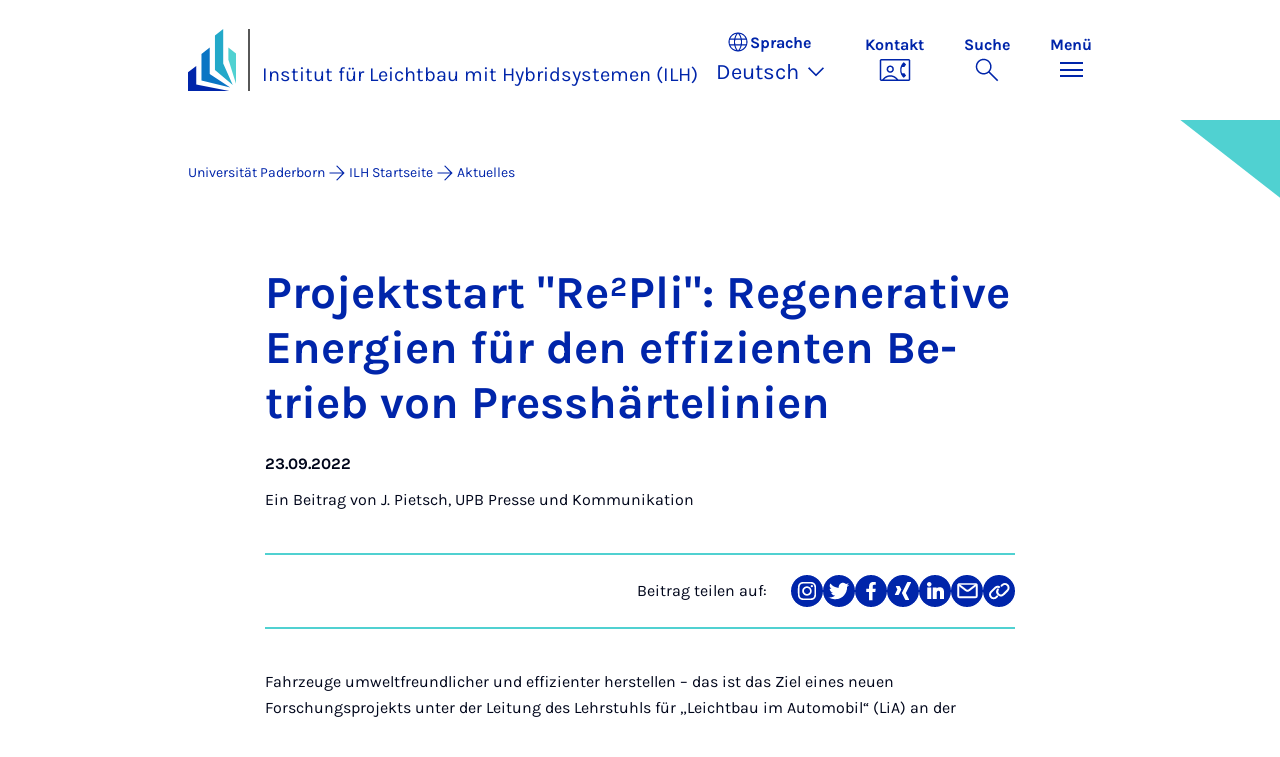

--- FILE ---
content_type: text/html; charset=utf-8
request_url: https://ilh.uni-paderborn.de/nachrichten/projektstart-re2pli-regenerative-energien-fuer-den-effizienten-betrieb-von-presshaertelinien
body_size: 15431
content:
<!DOCTYPE html>
<html lang="de">
<head>

<meta charset="utf-8">
<!-- 
	Copyright Universität Paderborn

	This website is powered by TYPO3 - inspiring people to share!
	TYPO3 is a free open source Content Management Framework initially created by Kasper Skaarhoj and licensed under GNU/GPL.
	TYPO3 is copyright 1998-2026 of Kasper Skaarhoj. Extensions are copyright of their respective owners.
	Information and contribution at https://typo3.org/
-->


<link rel="icon" href="/_assets/2fef5a57ccfb6518b32ca960619c0f44/Icons/favicon.ico" type="image/vnd.microsoft.icon">
<title>Projektstart &quot;Re²Pli&quot;: Regenerative Energien für den effizienten Betrieb von Presshärtelinien | Institut für Leichtbau mit Hybridsystemen (ILH)</title>
<meta name="generator" content="TYPO3 CMS">
<meta name="description" content="Fahrzeuge umweltfreundlicher und effizienter herstellen – das ist das Ziel eines neuen Forschungsprojekts unter der Leitung des Lehrstuhls für „Leichtbau im Automobil“ (LiA) an der Universität Paderborn.">
<meta name="viewport" content="width=device-width, initial-scale=1, minimum-scale=1, maximum-scale=5">
<meta property="og:title" content="Projektstart &quot;Re²Pli&quot;: Regenerative Energien für den effizienten Betrieb von Presshärtelinien">
<meta property="og:type" content="article">
<meta property="og:url" content="https://ilh.uni-paderborn.de/nachrichten/projektstart-re2pli-regenerative-energien-fuer-den-effizienten-betrieb-von-presshaertelinien">
<meta property="og:site_name" content="Uni Paderborn">
<meta property="og:image" content="https://ilh.uni-paderborn.de/fileadmin/_processed_/a/6/csm_UPB_20220816_Re2Pli_Johanna_Pietsch_8c4827fcaf.jpg">
<meta property="og:image:width" content="1200">
<meta property="og:image:height" content="801">
<meta property="og:description" content="Fahrzeuge umweltfreundlicher und effizienter herstellen – das ist das Ziel eines neuen Forschungsprojekts unter der Leitung des Lehrstuhls für „Leichtbau im Automobil“ (LiA) an der Universität Paderborn.">
<meta name="twitter:card" content="summary">
<meta property="upb:pageid" content="51851">
<meta property="upb:changed" content="18.04.2024 11:17:07">
<meta property="upb:changedts" content="1713431827">
<meta name="copyright" content="Universität Paderborn">


<link rel="stylesheet" href="/typo3temp/assets/compressed/merged-651ef7f60a1f7281557e400a5c662884-11f13ed3c799fcf4dfcaa548e827ef6a.css.gz?1768800185" media="all">
<link href="/_assets/41f313ddc60e6583fa91411440628db0/Dist/Css/business-card.min.css?1768558488" rel="stylesheet" >
<link href="/_assets/41f313ddc60e6583fa91411440628db0/Dist/Css/stage.min.css?1768558488" rel="stylesheet" >
<link href="/_assets/41f313ddc60e6583fa91411440628db0/Dist/Css/anchor-navigation.min.css?1768558488" rel="stylesheet" >
<link href="/_assets/41f313ddc60e6583fa91411440628db0/Dist/Css/breadcrumb.min.css?1768558488" rel="stylesheet" >






<link rel="apple-touch-icon" sizes="57x57" href="/typo3conf/ext/upb_base/Resources/Public/Icons/favicons/apple-icon-57x57.png">
<link rel="apple-touch-icon" sizes="60x60" href="/typo3conf/ext/upb_base/Resources/Public/Icons/favicons/apple-icon-60x60.png">
<link rel="apple-touch-icon" sizes="72x72" href="/typo3conf/ext/upb_base/Resources/Public/Icons/favicons/apple-icon-72x72.png">
<link rel="apple-touch-icon" sizes="76x76" href="/typo3conf/ext/upb_base/Resources/Public/Icons/favicons/apple-icon-76x76.png">
<link rel="apple-touch-icon" sizes="114x114" href="/typo3conf/ext/upb_base/Resources/Public/Icons/favicons/apple-icon-114x114.png">
<link rel="apple-touch-icon" sizes="120x120" href="/typo3conf/ext/upb_base/Resources/Public/Icons/favicons/apple-icon-120x120.png">
<link rel="apple-touch-icon" sizes="144x144" href="/typo3conf/ext/upb_base/Resources/Public/Icons/favicons/apple-icon-144x144.png">
<link rel="apple-touch-icon" sizes="152x152" href="/typo3conf/ext/upb_base/Resources/Public/Icons/favicons/apple-icon-152x152.png">
<link rel="apple-touch-icon" sizes="180x180" href="/typo3conf/ext/upb_base/Resources/Public/Icons/favicons/apple-icon-180x180.png">
<link rel="icon" type="image/png" href="/typo3conf/ext/upb_base/Resources/Public/Icons/favicons/favicon-32x32.png" sizes="32x32">
<link rel="icon" type="image/png" href="/typo3conf/ext/upb_base/Resources/Public/Icons/favicons/favicon-96x96.png" sizes="96x96">
<link rel="icon" type="image/png" href="/typo3conf/ext/upb_base/Resources/Public/Icons/favicons/favicon-16x16.png" sizes="16x16">


<meta name="msapplication-TileImage" content="/typo3conf/ext/upb_base/Resources/Public/Icons/favicons/ms-icon-144x144.png">
<link href="/typo3conf/ext/upb/Resources/Public/Files/fonts/fontawesome-webfont.woff2" as="font" crossorigin>
<link rel="canonical" href="https://ilh.uni-paderborn.de/nachrichten/projektstart-re2pli-regenerative-energien-fuer-den-effizienten-betrieb-von-presshaertelinien"/>

<link rel="alternate" hreflang="de-DE" href="https://ilh.uni-paderborn.de/nachrichten/projektstart-re2pli-regenerative-energien-fuer-den-effizienten-betrieb-von-presshaertelinien"/>
<link rel="alternate" hreflang="en-GB" href="https://ilh.uni-paderborn.de/en/news/projektstart-re2pli-regenerative-energien-fuer-den-effizienten-betrieb-von-presshaertelinien"/>
<link rel="alternate" hreflang="x-default" href="https://ilh.uni-paderborn.de/nachrichten/projektstart-re2pli-regenerative-energien-fuer-den-effizienten-betrieb-von-presshaertelinien"/>
</head>
<body>

    
    

    
    








<header class="main-header sticky-top w-100">
    <nav class="navbar">
        <div class="container">
            
                    <div class="d-flex secondbrand-wrap">
                        <div class="imagemark-wrap">
                            <a class="navbar-imagemark" href="https://www.uni-paderborn.de/" title="Universität Paderborn - Zur Startseite">
                                
                                        <img alt="UPB Bildmarke" src="/_assets/41f313ddc60e6583fa91411440628db0/Dist/Media/images/imagemark.svg">
                                    
                            </a>
                        </div>
                        <div class="secondBrandBox">
                            
                                    
                                            <div class="secondBrandContent BrandContentText ">
                                                
                                                        <a href="/">
                                                            Institut für Leichtbau mit Hybridsystemen (ILH)
                                                        </a>
                                                    
                                            </div>
                                        
                                

                        </div>
                    </div>
                
            <div class="d-flex navbar-actions">
                <div class="navbar-action-item d-none d-lg-block lang-switch">
                    <button class="navbar-button" data-bs-toggle="popover" data-bs-placement="bottom"
                            data-bs-offset="-40,0" data-bs-content-id="popover-content" tabindex="0" role="button">
                        <span class="header">
                            <span>Sprache</span>
                            
<svg xmlns="http://www.w3.org/2000/svg" class="icon "><use xlink:href="#icon-language"></use></svg>

                            <span class="label">Sprache</span>
                        </span>
                        
                            
                                <span class="lang">Deutsch
<svg xmlns="http://www.w3.org/2000/svg" class="icon "><use xlink:href="#icon-expand_more"></use></svg>
</span>
                            
                        
                            
                        
                    </button>
                </div>
                
                    <div class="navbar-action-item d-none d-lg-block contact">
                        <a class="navbar-button" title="Weiter zu Kontakt" href="/kontakt">
                            <span>Kontakt</span>
                            
<svg xmlns="http://www.w3.org/2000/svg" class="icon "><use xlink:href="#icon-contact_phone"></use></svg>

                        </a>
                    </div>
                
                <div class="d-flex navbar-actions_main">
                    <ul class="navbar-actions_main-items">
                        
                            <li class="d-none d-lg-block navbar-action-item">
                                <button class="navbar-button navbar-button--collapse-search" type="button"
                                        aria-controls="searchBarUPB" aria-expanded="false" aria-label="Suche umschalten">
                                    <span>Suche</span>
                                    
<svg xmlns="http://www.w3.org/2000/svg" class="icon icon-open search"><use xlink:href="#icon-search"></use></svg>

                                    
<svg xmlns="http://www.w3.org/2000/svg" class="icon icon-close close"><use xlink:href="#icon-close"></use></svg>

                                </button>
                            </li>
                        
                        <li class="navbar-action-item">
                            <button class="navbar-button navbar-button--collapse-menu" type="button"
                                    aria-controls="navbarUPB" aria-expanded="false" aria-label="Menü umschalten">
                                <span>Menü</span>
                                <div class="css-icon-wrapper">
                                    <div class="menu-toggle-icon"></div>
                                </div>
                            </button>
                        </li>
                    </ul>
                </div>
            </div>
        </div>
        <div id="popover-content" class="language-switcher d-none">
            <ul class="list-group list-group-flush">
                
                    
                    
                    
                        <li class="list-group-item active" aria-current="true">
                            <a class="d-block" href="/nachrichten/projektstart-re2pli-regenerative-energien-fuer-den-effizienten-betrieb-von-presshaertelinien">Deutsch</a>
                        </li>
                    
                
                    
                    
                    
                        <li class="list-group-item" aria-current="false">
                            <a class="d-block" href="/en/news/projektstart-re2pli-regenerative-energien-fuer-den-effizienten-betrieb-von-presshaertelinien">English</a>
                        </li>
                    
                
            </ul>
        </div>
    </nav>
    <nav class="navbar-collapse navbar-navigation bg-white collapse" id="navbarUPB">
        
<div class="container">
    <div class="row">
        <div class="col overflow-auto-mobile">
            <div class="controls">
                <button type="button" class="close-submenu">
                    Zurück
                </button>
                <ul class="breadcrumb" aria-label="breadcrumb">
                    <li>
                        <button type="button" aria-label="Zurück zum Hauptmenü">
                            Hauptmenü
                        </button>
                    </li>
                </ul>
            </div>
            <div class="menu-wrapper">
                <div class="grid">
                    <ul class="main-menu" role="menubar">
                        
                            <li>
                                
                                        
                                                <a href="/nachrichten" role="menuitem">
                                                    Aktuelles
                                                </a>
                                            
                                    
                                
                            </li>
                        
                            <li>
                                
                                        <button type="button" title="toggle submenu" class="toggle-submenu">
                                            Organisation
                                            
<svg xmlns="http://www.w3.org/2000/svg" class="icon "><use xlink:href="#icon-arrow_forward"></use></svg>

                                        </button>
                                    
                                
                                    
    <ul role="menu">
        <li>
            <a href="/organisation" role="">
                    Seite &quot;Organisation&quot; öffnen
            </a>
        </li>
        
            <li>
                
                        <a href="/organisation/vorstand" role="">
                            Vorstand
                        </a>
                    
                
            </li>
        
            <li>
                
                        <a href="/organisation/beirat" role="">
                            Beirat
                        </a>
                    
                
            </li>
        
            <li>
                
                        <a href="/organisation/1" role="">
                            Partner
                        </a>
                    
                
            </li>
        
            <li>
                
                        <button type="button" title="toggle submenu" class="toggle-submenu">
                            ILH Fachgruppen
                            
<svg xmlns="http://www.w3.org/2000/svg" class="icon "><use xlink:href="#icon-arrow_forward"></use></svg>

                        </button>
                    
                
                    
    <ul role="menu">
        <li>
            <a href="/organisation/fachgruppen-im-ilh" role="">
                    Seite &quot;ILH Fachgruppen&quot; öffnen
            </a>
        </li>
        
            <li>
                
                        <a href="/organisation/fachgruppen-im-ilh/coating-materials-polymers" role="">
                            Coatings, Materials &amp; Polymers
                        </a>
                    
                
            </li>
        
            <li>
                
                        <a href="/organisation/fachgruppen-im-ilh/datenmanagement-im-maschinenbau" role="">
                            Datenmanagement im Maschinenbau
                        </a>
                    
                
            </li>
        
            <li>
                
                        <a href="/organisation/fachgruppen-im-ilh/leichtbau-im-automobil" role="">
                            Leichtbau im Automobil
                        </a>
                    
                
            </li>
        
            <li>
                
                        <a href="/organisation/fachgruppen-im-ilh/umformende-und-spanende-fertigungstechnik" role="">
                            Umformende und Spanende Fertigungstechnik
                        </a>
                    
                
            </li>
        
            <li>
                
                        <a href="/organisation/fachgruppen-im-ilh/werkstoffkunde" role="">
                            Werkstoffkunde
                        </a>
                    
                
            </li>
        
            <li>
                
                        <a href="/organisation/fachgruppen-im-ilh/niwi" role="">
                            NiWi
                        </a>
                    
                
            </li>
        
            <li>
                
                        <a href="/organisation/fachgruppen-im-ilh/nanostrukturierung-nanoanalytik-und-photonische-materialien" role="">
                            Nanostrukturierung, Nanoanalytik und Photonische Materialien
                        </a>
                    
                
            </li>
        
            <li>
                
                        <a href="/organisation/fachgruppen-im-ilh/struktur-und-werkstoffmechanik" role="">
                            Struktur- und Werkstoffmechanik
                        </a>
                    
                
            </li>
        
            <li>
                
                        <a href="/organisation/fachgruppen-im-ilh/technische-und-makromolekulare-chemie" role="">
                            Technische und Makromolekulare Chemie
                        </a>
                    
                
            </li>
        
    </ul>

                
            </li>
        
    </ul>

                                
                            </li>
                        
                            <li>
                                
                                        <button type="button" title="toggle submenu" class="toggle-submenu">
                                            Forschung
                                            
<svg xmlns="http://www.w3.org/2000/svg" class="icon "><use xlink:href="#icon-arrow_forward"></use></svg>

                                        </button>
                                    
                                
                                    
    <ul role="menu">
        <li>
            <a href="/forschung" role="">
                    Seite &quot;Forschung&quot; öffnen
            </a>
        </li>
        
            <li>
                
                        <a href="/forschung/1" role="">
                            ILH Forschungsberichte
                        </a>
                    
                
            </li>
        
            <li>
                
                        <button type="button" title="toggle submenu" class="toggle-submenu">
                            NRW Forschungskolleg
                            
<svg xmlns="http://www.w3.org/2000/svg" class="icon "><use xlink:href="#icon-arrow_forward"></use></svg>

                        </button>
                    
                
                    
    <ul role="menu">
        <li>
            <a href="/forschung/nrw-forschungskolleg" role="">
                    Seite &quot;NRW Forschungskolleg&quot; öffnen
            </a>
        </li>
        
            <li>
                
                        <a href="/forschung/nrw-forschungskolleg/denkschu" role="">
                            Denkschule
                        </a>
                    
                
            </li>
        
            <li>
                
                        <button type="button" title="toggle submenu" class="toggle-submenu">
                            Forschungsthemen
                            
<svg xmlns="http://www.w3.org/2000/svg" class="icon "><use xlink:href="#icon-arrow_forward"></use></svg>

                        </button>
                    
                
                    
    <ul role="menu">
        <li>
            <a href="/forschung/nrw-forschungskolleg/forschungsthemen-1" role="">
                    Seite &quot;Forschungsthemen&quot; öffnen
            </a>
        </li>
        
            <li>
                
                        <a href="/forschung/nrw-forschungskolleg/forschungsthemen-1/hybridleichtbau" role="">
                            Hybridleichtbau
                        </a>
                    
                
            </li>
        
            <li>
                
                        <a href="/forschung/nrw-forschungskolleg/forschungsthemen-1/recycling" role="">
                            Recycling
                        </a>
                    
                
            </li>
        
            <li>
                
                        <a href="/forschung/nrw-forschungskolleg/forschungsthemen-1/medizin" role="">
                            Medizintechnik
                        </a>
                    
                
            </li>
        
    </ul>

                
            </li>
        
            <li>
                
                        <a href="/forschung/nrw-forschungskolleg/denkschule" role="">
                            Denkschule
                        </a>
                    
                
            </li>
        
            <li>
                
                        <a href="/forschung/nrw-forschungskolleg/personen-im-forschungskolleg" role="">
                            Personen im Forschungskolleg
                        </a>
                    
                
            </li>
        
            <li>
                
                        <a href="/forschung/nrw-forschungskolleg/veranstaltungen" role="">
                            Veranstaltungen
                        </a>
                    
                
            </li>
        
            <li>
                
                        <a href="/forschung/nrw-forschungskolleg/kontakt-zum-kolleg" role="">
                            Kontakt zum Kolleg
                        </a>
                    
                
            </li>
        
    </ul>

                
            </li>
        
            <li>
                
                        <button type="button" title="toggle submenu" class="toggle-submenu">
                            Publikationen
                            
<svg xmlns="http://www.w3.org/2000/svg" class="icon "><use xlink:href="#icon-arrow_forward"></use></svg>

                        </button>
                    
                
                    
    <ul role="menu">
        <li>
            <a href="/forschung/publikationen" role="">
                    Seite &quot;Publikationen&quot; öffnen
            </a>
        </li>
        
            <li>
                
                        <a href="/forschung/publikationen/2" role="">
                            ILH Schriftenreihe
                        </a>
                    
                
            </li>
        
    </ul>

                
            </li>
        
    </ul>

                                
                            </li>
                        
                            <li>
                                
                                        
                                                <a href="/ausstattung" role="menuitem">
                                                    Ausstattung
                                                </a>
                                            
                                    
                                
                            </li>
                        
                            <li>
                                
                                        
                                                <a href="/dfg-gefoerderte-grossgeraete" role="menuitem">
                                                    Großgeräte
                                                </a>
                                            
                                    
                                
                            </li>
                        
                            <li>
                                
                                        <button type="button" title="toggle submenu" class="toggle-submenu">
                                            Einblicke
                                            
<svg xmlns="http://www.w3.org/2000/svg" class="icon "><use xlink:href="#icon-arrow_forward"></use></svg>

                                        </button>
                                    
                                
                                    
    <ul role="menu">
        <li>
            <a href="/einblicke" role="">
                    Seite &quot;Einblicke&quot; öffnen
            </a>
        </li>
        
            <li>
                
                        <a href="/einblicke/bildergalerie-aufbau" role="">
                            Fotogalerie zur Presse
                        </a>
                    
                
            </li>
        
            <li>
                
                        <a href="/einblicke/bildergalerie-einweihung" role="">
                            Bildergalerie Einweihung
                        </a>
                    
                
            </li>
        
            <li>
                
                        <a href="/einblicke/bildergalerie-einweihung-1" role="">
                            Bildergalerie Wissenschaftscafé
                        </a>
                    
                
            </li>
        
    </ul>

                                
                            </li>
                        
                            <li>
                                
                                        <button type="button" title="toggle submenu" class="toggle-submenu">
                                            Kontakt
                                            
<svg xmlns="http://www.w3.org/2000/svg" class="icon "><use xlink:href="#icon-arrow_forward"></use></svg>

                                        </button>
                                    
                                
                                    
    <ul role="menu">
        <li>
            <a href="/kontakt" role="">
                    Seite &quot;Kontakt&quot; öffnen
            </a>
        </li>
        
            <li>
                
                        <a href="/kontakt/datenschutzerklaerung-zum-kontaktformular" role="">
                            Datenschutzerklärung zum Kontaktformular
                        </a>
                    
                
            </li>
        
    </ul>

                                
                            </li>
                        
                    </ul>
                    <div class="active-submenu"></div>
                </div>
            </div>
            <div class="more-links">
                
                
            </div>
        </div>
    </div>
</div>





    </nav>
    <div class="navbar-collapse navbar-search bg-white collapse" id="searchBarUPB">
        <div class="container">
            <form class="form-inline" id="searchbox_000811303303555764227:ajae23nnrte"
                  action="https://www.google.com/cse" accept-charset="utf-8">
                <input type="hidden" name="cx" value="000811303303555764227:ajae23nnrte" />
                <input type="hidden" name="cof" value="FORID:0" />
                <div class="input-group">
                    <input class="form-control" type="search" name="q"
                        placeholder="Suchen (Google)"
                        aria-label="Search">
                    <button class="btn btn-primary search-submit-btn" type="submit">
                        
<svg xmlns="http://www.w3.org/2000/svg" class="icon icon-open"><use xlink:href="#icon-search"></use></svg>

                    </button>
                </div>
            </form>
            <script type="text/javascript">
                let form = document.getElementById("searchbox_000811303303555764227:ajae23nnrte");
                form.action='https://www.uni-paderborn.de/suche';
                form.cof.value='FORID:11';
            </script>
        </div>
    </div>
</header>



    
    






        
            



<section id="header" class="stage small">
    <div class="image">
        
                
                    



    
        
    

    
    
    <figure class="">
        <picture>
            
            
            
                
        
                
                <source srcset="/fileadmin/_processed_/5/3/csm_IMG_2410_7810585129.jpg" media="(max-width: 768px)" />
            
    
            
            
                
        
                
                <source srcset="/fileadmin/_processed_/5/3/csm_IMG_2410_d5965f8ce6.jpg" media="(max-width: 992px)" />
            
    
            
            
                
        
                
                <source srcset="/fileadmin/_processed_/5/3/csm_IMG_2410_90fb0a86aa.jpg" media="(max-width: 1200px)" />
            
    
            
            
                    <img itemprop="image" class="img-fluid" loading="lazy" src="/fileadmin/_processed_/5/3/csm_IMG_2410_a6f105dc51.jpg" width="2543" height="535" alt="" />
                
        </picture>
    </figure>



                
            
    </div>
</section>


        
    



    
        
        




<nav class="navbar navbar-scrollspy navbar-expand-xl sticky-top">
    <div class="container">
        <div class="row g-0">
            <div class="navbar-mobile">
                <a class="navbar-title text-primary text-decoration-none d-xl-none" href="#"></a>
                <button class="navbar-toggler d-xl-none" type="button" data-bs-toggle="collapse"
                        data-bs-target="#navbarScroll-0" aria-controls="navbarScroll" aria-expanded="false"
                        aria-label="Toggle navigation">
                    
<svg xmlns="http://www.w3.org/2000/svg" class="icon "><use xlink:href="#icon-expand_more"></use></svg>

                </button>
                <div id="navbarScroll-0" class="collapse navbar-collapse">
                    <div id="main-scroll-nav" class="navbar-nav navbar-nav-scroll">
                        
                    </div>
                    <div class="navbar-nav-scroll-buttons" hidden>
                        <button class="navbar-nav-scroll-button navbar-nav-scroll-button-left" type="button">
                            
<svg xmlns="http://www.w3.org/2000/svg" class="icon "><use xlink:href="#icon-chevron_left"></use></svg>

                        </button>
                        <button class="navbar-nav-scroll-button navbar-nav-scroll-button-right" type="button">
                            
<svg xmlns="http://www.w3.org/2000/svg" class="icon "><use xlink:href="#icon-chevron_right"></use></svg>

                        </button>
                    </div>
                </div>
            </div>
        </div>
    </div>
</nav>



    

    
        

<div class="container container-breadcrumb">
    <nav class="breadcrumb-nav" aria-label="breadcrumb">
        <ol class="breadcrumb" itemscope itemtype="https://schema.org/BreadcrumbList">
            
                
                <li class="breadcrumb-item active"
                    itemtype="https://schema.org/ListItem"
                    itemprop="itemListElement"
                    itemscope
                    >
                    
                            <a href="https://www.uni-paderborn.de/" itemprop="item" title="Universität Paderborn">
                                <span itemprop="name">Universität Paderborn</span>
                            </a>
                        
                    <meta itemprop="position" content="1"/>
                </li>
                
                    
<svg xmlns="http://www.w3.org/2000/svg" class="icon "><use xlink:href="#icon-arrow_forward"></use></svg>

                
            
                
                <li class="breadcrumb-item active"
                    itemtype="https://schema.org/ListItem"
                    itemprop="itemListElement"
                    itemscope
                    >
                    
                            <a href="/" itemprop="item" title="ILH Startseite"><span itemprop="name">ILH Startseite</span></a>
                        
                    <meta itemprop="position" content="2"/>
                </li>
                
                    
<svg xmlns="http://www.w3.org/2000/svg" class="icon "><use xlink:href="#icon-arrow_forward"></use></svg>

                
            
                
                <li class="breadcrumb-item active"
                    itemtype="https://schema.org/ListItem"
                    itemprop="itemListElement"
                    itemscope
                    aria-current="page">
                    
                            <a href="/nachrichten" itemprop="item" title="Aktuelles">
                                <span itemprop="name">Aktuelles</span>
                            </a>
                        
                    <meta itemprop="position" content="3"/>
                </li>
                
            
        </ol>
    </nav>
</div>


    

    
    
        <main class="main-content">
            <!--TYPO3SEARCH_begin--><div id="c82611" class="frame frame-layout-0">
                
                
                    



                
                
                    



                
                

    
    



<article class="news-detail" itemscope="itemscope" itemtype="https://schema.org/NewsArticle">
    

    
            

    
        

        

        

        <div class="container">
            <div class="row justify-content-center">
                

                <div class="col-lg-10 col-xl-8">
                    <header class="news-detail__header">
                        <h1 itemprop="headline" class="hyphened">Pro&shy;jekt&shy;start &quot;Re²P&shy;li&quot;: Re&shy;ge&shy;ne&shy;ra&shy;ti&shy;ve Ener&shy;gi&shy;en für den ef&shy;fi&shy;zi&shy;en&shy;ten Be&shy;trieb von Press&shy;här&shy;te&shy;li&shy;ni&shy;en</h1>
                        <p class="meta">
                            <span class="date" itemprop="datePublished"
                                  content="2022-09-23">
                                    23.09.2022
                            </span>
                            
                            
                        </p>
                        
                            <p class="author" itemprop="author" itemscope="itemscope"
                               itemtype="http://schema.org/Person">
                                Ein Beitrag von
                                <span itemprop="name">J. Pietsch, UPB Presse und Kommunikation</span>
                            </p>
                        
                    </header>

                    
                        <div class="social-media-share">
                            <div class="row justify-content-end align-items-center">
                                <div class="col-auto">
                                    <p class="m-0">
                                        Beitrag teilen auf:
                                    </p>
                                </div>
                                <div class="col-auto">
                                    <ul class="social-media-sharer">
                                        <li>
                                            <a href="#!" target="_blank" rel="noopener noreferrer" class="btn btn-share"
                                               data-network="instagram" type="button">
                                                <svg width="32" height="32" viewBox="0 0 32 32" fill="none" xmlns="http://www.w3.org/2000/svg">
                                                    <path fill-rule="evenodd" clip-rule="evenodd" d="M23.1075 10.6145C22.9613 10.2199 22.7281 9.86203 22.4245 9.56662C22.1319 9.26377 21.7736 9.02977 21.3763 8.88208C20.8333 8.68203 20.2592 8.57623 19.6794 8.56939C18.7171 8.52713 18.4293 8.51446 15.9936 8.51446C13.5578 8.51446 13.2657 8.51446 12.3034 8.56939C11.725 8.57604 11.1522 8.68185 10.6108 8.88208C10.2183 9.03852 9.86302 9.27323 9.56728 9.57139C9.27154 9.86956 9.04178 10.2247 8.89247 10.6145C8.69095 11.1563 8.58489 11.7279 8.57887 12.3048C8.53161 13.2682 8.52302 13.5724 8.52302 15.9894C8.52302 18.4064 8.52302 18.7149 8.57887 19.6783C8.58539 20.2551 8.69144 20.8267 8.89247 21.3685C9.0409 21.7584 9.2704 22.1134 9.56629 22.411C9.86217 22.7086 10.2179 22.9422 10.6108 23.0968C11.1518 23.299 11.7247 23.4062 12.3034 23.4137C13.2657 23.456 13.5535 23.4644 15.9936 23.4644C18.4336 23.4644 18.7171 23.4644 19.6794 23.4137C20.2595 23.4061 20.8338 23.2989 21.3763 23.0968C21.7726 22.9492 22.1306 22.7168 22.4245 22.4165C22.7262 22.1196 22.9592 21.7621 23.1075 21.3685C23.3064 20.8261 23.4123 20.2549 23.4211 19.6783C23.4641 18.7149 23.4727 18.4107 23.4727 15.9894C23.4727 13.5682 23.4727 13.2682 23.4211 12.3048C23.4129 11.7281 23.3069 11.1569 23.1075 10.6145ZM16.0021 20.6798C15.0567 20.6949 14.1282 20.4329 13.3346 19.9273C12.541 19.4216 11.9184 18.6951 11.5459 17.8403C11.1734 16.9855 11.068 16.0409 11.243 15.127C11.418 14.213 11.8655 13.3709 12.5286 12.7079C13.1917 12.0449 14.0404 11.591 14.9666 11.4039C15.8928 11.2169 16.8546 11.3051 17.7297 11.6574C18.6047 12.0098 19.3534 12.6103 19.8804 13.3825C20.4074 14.1547 20.6888 15.0636 20.6889 15.9937C20.694 16.6041 20.5769 17.2095 20.3441 17.7753C20.1113 18.3412 19.7675 18.8564 19.3323 19.2915C18.8971 19.7267 18.379 20.0733 17.8076 20.3115C17.2362 20.5496 16.6227 20.6748 16.0021 20.6798ZM20.8737 12.2287C20.6529 12.2321 20.4361 12.1707 20.2509 12.0525C20.0657 11.9343 19.9204 11.7646 19.8336 11.5649C19.7467 11.3653 19.7222 11.1447 19.7632 10.9313C19.8042 10.7179 19.9087 10.5213 20.0636 10.3666C20.2185 10.2118 20.4167 10.1059 20.633 10.0623C20.8493 10.0187 21.0739 10.0393 21.2782 10.1217C21.4825 10.204 21.6573 10.3442 21.7804 10.5246C21.9034 10.7049 21.9691 10.9171 21.9691 11.1343C21.9703 11.2769 21.9428 11.4183 21.8884 11.5505C21.8339 11.6827 21.7536 11.803 21.6518 11.9047C21.5501 12.0063 21.429 12.0872 21.2955 12.1428C21.162 12.1984 21.0187 12.2276 20.8737 12.2287ZM19.0436 16.0021C19.0343 16.5917 18.848 17.1655 18.5082 17.6513C18.1684 18.1372 17.6902 18.5134 17.1337 18.7327C16.5772 18.952 15.9672 19.0047 15.3804 18.884C14.7935 18.7634 14.256 18.4749 13.8354 18.0547C13.4147 17.6345 13.1297 17.1014 13.0161 16.5224C12.9025 15.9434 12.9655 15.3442 13.197 14.8003C13.4285 14.2563 13.8183 13.7918 14.3174 13.4651C14.8165 13.1384 15.4026 12.964 16.0021 12.9639C16.8134 12.9706 17.5889 13.2932 18.1589 13.861C18.729 14.4289 19.0471 15.1957 19.0436 15.9937V16.0021ZM16.0021 0.00844643C7.16552 0.00844643 0 7.17073 0 16.0021C0 24.8335 7.16552 32 16.0021 32C24.8388 32 32 24.8377 32 16.0021C32 7.16651 24.8259 0 16.0021 0V0.00844643ZM25.0707 19.7671C25.0551 20.5236 24.9099 21.2722 24.6412 21.9812C24.4085 22.5832 24.0513 23.1311 23.592 23.59C23.1328 24.049 22.5816 24.4092 21.9734 24.6476C21.2662 24.9126 20.5177 25.0555 19.761 25.0701C18.7859 25.1166 18.4723 25.125 15.9979 25.125C13.5234 25.125 13.2055 25.1251 12.2347 25.0701C11.4766 25.0554 10.7268 24.9125 10.018 24.6476C9.40736 24.4181 8.8558 24.0589 8.40274 23.5954C7.93712 23.1387 7.57801 22.588 7.35025 21.9812C7.08357 21.2716 6.93841 20.5234 6.92067 19.7671C6.87771 18.791 6.86482 18.4994 6.86482 16.0021C6.86482 13.5048 6.86482 13.2133 6.92067 12.2414C6.93753 11.4849 7.08272 10.7366 7.35025 10.0272C7.57801 9.42049 7.93712 8.86971 8.40274 8.41305C8.8558 7.94959 9.40736 7.59032 10.018 7.36089C10.7267 7.09573 11.4766 6.95279 12.2347 6.93834C13.2055 6.89608 13.5234 6.8834 15.9979 6.8834C18.4723 6.8834 18.7859 6.88341 19.761 6.93834C20.5177 6.95268 21.2662 7.09564 21.9734 7.36089C22.5816 7.5993 23.1328 7.95941 23.592 8.4184C24.0513 8.87739 24.4085 9.42524 24.6412 10.0272C24.9107 10.736 25.056 11.4847 25.0707 12.2414C25.118 13.2133 25.1266 13.509 25.1266 16.0021C25.1266 18.4952 25.118 18.7825 25.0707 19.7586V19.7671Z" fill="#0025AA"/>
                                                </svg>
                                                <span class="btn__text sr-only">
                                                    Teilen auf Instagram
                                                </span>
                                            </a>
                                        </li>
                                        <li>
                                            <a href="#!" target="_blank" rel="noopener noreferrer" class="btn btn-share"
                                               data-network="twitter" type="button">
                                                <svg width="32" height="32" viewBox="0 0 32 32" fill="none" xmlns="http://www.w3.org/2000/svg">
                                                    <path fill-rule="evenodd" clip-rule="evenodd" d="M15.9979 0C7.16552 0 0 7.16418 0 15.9979C0 24.8316 7.16552 32 15.9979 32C24.8302 32 32 24.8147 32 15.9979C32 7.18109 24.8345 0 15.9979 0ZM24.0655 11.8642C24.0655 12.0417 24.0655 12.2193 24.0655 12.401C24.0655 17.8957 19.8813 24.2356 12.2304 24.2356C9.96501 24.2373 7.74824 23.5896 5.85099 22.3717C6.18032 22.4103 6.51167 22.4301 6.84334 22.4309C8.71729 22.4272 10.5346 21.7984 11.9984 20.6472C11.1282 20.6215 10.2879 20.3291 9.59476 19.8108C8.90163 19.2925 8.39029 18.5742 8.1321 17.7562C8.75503 17.8762 9.39782 17.8516 10.0094 17.6843C9.06182 17.4845 8.21293 16.9701 7.60516 16.2275C6.99739 15.4848 6.66773 14.5591 6.6715 13.6056V13.5549C7.24967 13.8758 7.89821 14.0541 8.56169 14.0748C7.6818 13.4737 7.06186 12.571 6.82344 11.5436C6.58502 10.5161 6.74533 9.43811 7.27292 8.52094C8.31003 9.80314 9.61245 10.8537 11.0937 11.6028C12.575 12.3519 14.2013 12.7825 15.8647 12.8659C15.7233 12.2608 15.7209 11.6323 15.8578 11.0262C15.9947 10.4201 16.2674 9.85168 16.656 9.36245C17.0446 8.87322 17.5392 8.47549 18.1039 8.19829C18.6686 7.92109 19.289 7.77139 19.92 7.76013C20.4899 7.76193 21.0533 7.8792 21.5751 8.10463C22.0969 8.33006 22.5659 8.65881 22.9529 9.0704C23.8858 8.88726 24.7796 8.54694 25.5948 8.06445C25.2877 9.02352 24.6375 9.84046 23.7648 10.3638C24.5917 10.2668 25.3986 10.0458 26.1576 9.70863C25.5959 10.5449 24.8875 11.2762 24.0655 11.8684V11.8642Z" fill="#0025AA"/>
                                                </svg>
                                                <span class="btn__text sr-only">
                                                    Teilen auf Twitter
                                                </span>
                                            </a>
                                        </li>
                                        <li>
                                            <a href="#!" target="_blank" rel="noopener noreferrer" class="btn btn-share"
                                               data-network="facebook" type="button">
                                                <svg width="32" height="32" viewBox="0 0 32 32" fill="none" xmlns="http://www.w3.org/2000/svg">
                                                    <path fill-rule="evenodd" clip-rule="evenodd" d="M15.9979 0C7.16123 0 0 7.16089 0 16C0 24.8391 7.16123 32 15.9979 32C24.8345 32 32 24.8391 32 16C32 7.16089 24.8345 0 15.9979 0ZM20.8092 9.81136C20.8092 9.81136 19.2541 9.68454 18.6613 9.91704C17.6475 10.2975 17.626 11.1852 17.626 12.0306V13.768H20.7233L20.2937 17.0949H17.6045V25.1266H14.0991V17.0483H11.1865V13.7807H14.0991V11.0161C14.0445 10.0056 14.3884 9.01339 15.059 8.2463C15.7297 7.47922 16.6755 6.9965 17.699 6.8988C18.7425 6.85226 19.7878 6.9375 20.8092 7.15244V9.81136Z" fill="#0025AA"/>
                                                </svg>
                                                <span class="btn__text sr-only">
                                                    Teilen auf Facebook
                                                </span>
                                            </a>
                                        </li>
                                        <li>
                                            <a href="#!" target="_blank" rel="noopener noreferrer" class="btn btn-share"
                                               data-network="xing" type="button">
                                                <svg width="32" height="32" viewBox="0 0 32 32" fill="none" xmlns="http://www.w3.org/2000/svg">
                                                    <circle cx="16" cy="16" r="16" fill="#0025AA"/>
                                                    <path d="M23.703 7H20.875C20.652 7 20.322 7.105 20.185 7.381C20.048 7.657 19.875 8 19.875 8L14.875 18L17.875 24L18.185 24.619C18.323 24.894 18.652 25 18.875 25H21.703C22.203 25 22.183 24.619 22.058 24.369L21.875 24L18.875 18L23.875 8L24.059 7.631C24.184 7.381 24.203 7 23.703 7ZM12.815 11.381C12.678 11.105 12.348 11 12.125 11H9.29704C8.79704 11 8.81704 11.381 8.94204 11.631L9.12504 12L10.375 14.5L8.12504 19L7.94104 19.369C7.81604 19.619 7.79704 20 8.29704 20H11.125C11.348 20 11.678 19.894 11.816 19.619L12.125 19L14.375 14.5L13.125 12L12.815 11.381Z" fill="white"/>
                                                </svg>
                                                <span class="btn__text sr-only">
                                                    Teilen auf Xing
                                                </span>
                                            </a>
                                        </li>
                                        <li>
                                            <a href="#!" target="_blank" rel="noopener noreferrer" class="btn btn-share"
                                               data-network="linkedin" type="button">
                                                <svg width="32" height="32" viewBox="0 0 32 32" fill="none" xmlns="http://www.w3.org/2000/svg">
                                                    <path d="M32 16C32 24.8366 24.8366 32 16 32C7.16344 32 0 24.8366 0 16C0 7.16344 7.16344 0 16 0C24.8366 0 32 7.16344 32 16Z" fill="#0025AA"/>
                                                    <g clip-path="url(#clip0_3972_55834)">
                                                        <path d="M11.9572 12.4695H8.54446C8.39299 12.4695 8.27026 12.5923 8.27026 12.7437V23.7075C8.27026 23.8589 8.39299 23.9817 8.54446 23.9817H11.9572C12.1087 23.9817 12.2314 23.8589 12.2314 23.7075V12.7437C12.2314 12.5923 12.1087 12.4695 11.9572 12.4695Z" fill="white"/>
                                                        <path d="M10.252 7.01855C9.01024 7.01855 8 8.0277 8 9.26809C8 10.509 9.01024 11.5186 10.252 11.5186C11.4928 11.5186 12.5022 10.509 12.5022 9.26809C12.5023 8.0277 11.4928 7.01855 10.252 7.01855Z" fill="white"/>
                                                        <path d="M20.6378 12.1965C19.2671 12.1965 18.2538 12.7858 17.6392 13.4553V12.7432C17.6392 12.5918 17.5165 12.469 17.365 12.469H14.0967C13.9452 12.469 13.8225 12.5918 13.8225 12.7432V23.707C13.8225 23.8585 13.9452 23.9812 14.0967 23.9812H17.502C17.6535 23.9812 17.7762 23.8585 17.7762 23.707V18.2825C17.7762 16.4545 18.2727 15.7424 19.547 15.7424C20.9347 15.7424 21.045 16.884 21.045 18.3765V23.7071C21.045 23.8585 21.1677 23.9813 21.3192 23.9813H24.7258C24.8772 23.9813 25 23.8585 25 23.7071V17.6932C25 14.9752 24.4817 12.1965 20.6378 12.1965Z" fill="white"/>
                                                    </g>
                                                    <defs>
                                                        <clipPath id="clip0_3972_55834">
                                                            <rect width="17" height="17" fill="white" transform="translate(8 7)"/>
                                                        </clipPath>
                                                    </defs>
                                                </svg>
                                                <span class="btn__text sr-only">
                                                    Teilen auf LinkedIn
                                                </span>
                                            </a>
                                        </li>
                                        <li>
                                            <a href="#!" target="_blank" rel="noopener noreferrer" class="btn btn-share"
                                               data-network="mail" type="button">
                                                <svg width="32" height="32" viewBox="0 0 32 32" fill="none" xmlns="http://www.w3.org/2000/svg">
                                                    <circle cx="16" cy="16" r="16" fill="#0025AA"/>
                                                    <path fill-rule="evenodd" clip-rule="evenodd" d="M7.3125 10.4688C7.3125 9.74388 7.90013 9.15625 8.625 9.15625H24.375C25.0999 9.15625 25.6875 9.74388 25.6875 10.4688V20.9687C25.6875 21.6936 25.0999 22.2812 24.375 22.2812H8.625C7.90013 22.2812 7.3125 21.6936 7.3125 20.9687V10.4688Z" stroke="white" stroke-width="2" stroke-linecap="round" stroke-linejoin="round"/>
                                                    <path d="M25.3909 9.63745L18.2649 15.1185C17.2244 15.9189 15.7756 15.9189 14.7351 15.1185L7.60913 9.63745" stroke="white" stroke-width="2" stroke-linecap="round" stroke-linejoin="round"/>
                                                </svg>
                                                <span class="btn__text sr-only">
                                                    Teilen über E-Mail
                                                </span>
                                            </a>
                                        </li>
                                        <li>
                                            <a href="#!" target="_blank" rel="noopener noreferrer" class="btn btn-share"
                                               data-network="clipboard" type="button">
                                                <svg width="32" height="32" viewBox="0 0 32 32" fill="none" xmlns="http://www.w3.org/2000/svg">
                                                    <circle cx="16" cy="16" r="16" fill="#0025AA"/>
                                                    <path d="M14.116 21.3923L13.3461 22.1623C11.8943 23.614 9.54058 23.614 8.08882 22.1623C6.63706 20.7105 6.63706 18.3567 8.08882 16.905L12.0318 12.9612C13.4028 11.5871 15.6002 11.4991 17.0767 12.7592C18.5531 14.0194 18.8115 16.2033 17.6699 17.7732" stroke="white" stroke-width="2" stroke-linecap="round" stroke-linejoin="round"/>
                                                    <path d="M18.6215 10.7084L19.241 10.0888C20.6928 8.63706 23.0466 8.63706 24.4983 10.0888C25.9501 11.5406 25.9501 13.8943 24.4983 15.3461L20.5554 19.2891C19.1841 20.6626 16.9869 20.75 15.5108 19.4898C14.0348 18.2296 13.7766 16.0459 14.9181 14.4762" stroke="white" stroke-width="2" stroke-linecap="round" stroke-linejoin="round"/>
                                                </svg>

                                                <span class="btn__text sr-only">
                                                    Link kopieren
                                                </span>
                                            </a>
                                        </li>
                                        <li>
                                            <a href="#!" rel="noopener noreferrer" class="btn btn-share-webapi"
                                               type="button">
                                                <svg width="32" height="32" viewBox="0 0 32 32" fill="none" xmlns="http://www.w3.org/2000/svg">
                                                    <circle cx="16" cy="16" r="16" fill="#0025AA"/>
                                                    <path d="M14.116 21.3923L13.3461 22.1623C11.8943 23.614 9.54058 23.614 8.08882 22.1623C6.63706 20.7105 6.63706 18.3567 8.08882 16.905L12.0318 12.9612C13.4028 11.5871 15.6002 11.4991 17.0767 12.7592C18.5531 14.0194 18.8115 16.2033 17.6699 17.7732" stroke="white" stroke-width="2" stroke-linecap="round" stroke-linejoin="round"/>
                                                    <path d="M18.6215 10.7084L19.241 10.0888C20.6928 8.63706 23.0466 8.63706 24.4983 10.0888C25.9501 11.5406 25.9501 13.8943 24.4983 15.3461L20.5554 19.2891C19.1841 20.6626 16.9869 20.75 15.5108 19.4898C14.0348 18.2296 13.7766 16.0459 14.9181 14.4762" stroke="white" stroke-width="2" stroke-linecap="round" stroke-linejoin="round"/>
                                                </svg>

                                                <span class="btn__text sr-only">
                                                    Teilen via Web API
                                                </span>
                                            </a>
                                        </li>
                                    </ul>
                                </div>
                            </div>
                        </div>
                    

                    <div class="news-detail_content" itemprop="articleBody">
                        <p>Fahrzeuge umweltfreundlicher und effizienter herstellen – das ist das Ziel eines neuen Forschungsprojekts unter der Leitung des Lehrstuhls für „Leichtbau im Automobil“ (LiA) an der Universität Paderborn. Für dieses Vorhaben hat sich LiA mit Wissenschaftlern des Instituts für Elektrotechnik und des Software Innovation Labs der Universität Paderborn sowie mit den Unternehmen BuL Werkzeugbau, MOESCHTER Group, MORYX Industry by Phoenix Contact, Ulrich Rotte Anlagenbau und Fördertechnik, WestfalenWIND Planung, AEG Power Solutions, INTILION sowie Kirchhoff Automotive zusammengeschlossen. Darüber hinaus ist das Projekt eng eingebunden in die Initiative „Neue Mobilität Paderborn“.</p>
<p>Die Partner des Projekts „Regenerative Energien für den effizienten Betrieb von Presshärtelinien“ (Re²Pli) haben ihre Arbeit mit einer Auftaktveranstaltung im August begonnen. „Re²Pli“ wird im Rahmen der Initiative „progres.nrw – Innovation“ vom Ministerium für Wirtschaft, Industrie, Klimaschutz und Energie des Landes Nordrhein-Westfalen über einen Zeitraum von drei Jahren mit rund 3,5 Millionen Euro gefördert und durch den Projektträger Jülich betreut.</p>
<p><strong>Emissionsreiche Produktion von Leichtbauteilen</strong></p>
<p>Moderne Autos, die möglichst leicht und dennoch sicher sein sollen, bestehen bis zu 40 Prozent aus sogenannten pressgehärteten Bauteilen. Durch das verringerte Gewicht sinken die CO2-Emissionen während des Fahrzeugbetriebs maßgeblich. Der Herstellungsprozess dieser Bauteile ist hingegen mit hohen Emissionen verbunden. „Beim industriellen Presshärteprozess werden Blechplatinen üblicherweise in bis zu 40 Meter langen Öfen erwärmt. Um diese Öfen auf eine Temperatur von 950 Grad Celsius zu bringen, sind meistens fossile Energieträger notwendig“, erklärt Prof. Dr. Thomas Tröster, Inhaber des Lehrstuhls für LiA und NeMo-Vorstand. Hinzu kommt, dass die großen Öfen aufgrund langer Aufheiz- und Abkühlzeiten häufig auch während eines Produktionsstillstands weiter beheizt werden.</p>
<p><strong>Energieeffizient, flexibel und platzsparend</strong></p>
<p>„Induktive Erwärmung basiert auf elektrischer Energie und ermöglicht den Einsatz von regenerativ gewonnenem Strom. Mit dieser Methode wollen wir ein deutlich emissionsärmeres Verfahren zur Erwärmung von Stahlbauteilen entwickeln“, beschreibt Jonathan Behm, wissenschaftlicher Mitarbeiter am LiA, das Forschungsvorhaben. Induktion bietet weitere Vorteile: Durch die direkt im Bauteil erzeugte Wärme können hohe Temperaturen schneller und wirkungsvoller als bisher erreicht werden. „So können wir den Fertigungsprozess auch platzsparender und flexibler gestalten“, sagt Behm. Um die Serientauglichkeit der Methode nachzuweisen, bauen die Projektbeteiligten eine ganzheitliche Produktionslinie für pressgehärtete Bauteile mit induktiver Erwärmung auf. Für die Betriebsplanung nutzen sie digitale Analysen und Software-Prototypen, sodass optimierte Geschäftsmodelle für alle Beteiligten, darunter Maschinen-Eigentümer oder Batteriespeicher-Besitzer, entstehen können.</p>
<p><strong>Transfer von Theorie in die Praxis</strong></p>
<p>Schon während der Entwicklungsarbeit werden die Ergebnisse in einem realen Umfeld erprobt. Dafür ist „Re²Pli“ in die Initiative „Neue Mobilität Paderborn“ eingebettet, die bisher isoliert betrachtete Forschungsfelder – Mobilitätsforschung, Fahrzeugkonzepte, Energiesysteme und Digitalisierung – miteinander verknüpft. Mehr als 70 Netzwerk-Partner haben sich in einem eigens gegründeten Verein bereits zusammengefunden. „In unseren Analysen werden wir künftig von den zahlreichen Schnittstellen innerhalb der Initiative ‚Neue Mobilität Paderborn‘ profitieren. Wenn wir die energetischen, ökologischen und wirtschaftlichen Aspekte ganzheitlich betrachten, können wir die Vorteile einer induktiven Erwärmungslinie in vollem Maße ausnutzen sowie Zweifel in Bezug auf die Betriebsfähigkeit und Wirtschaftlichkeit aus dem Weg räumen“, führt Tröster aus.</p>
                    </div>

                    <div class="news-detail__img">
                        

	<!-- media files -->
		
			<div class="outer">
				
					

<div class="mediaelement mediaelement-image">
	
            
    <figure>
        
            <picture class="landscape-image" style="">
                <source srcset="/fileadmin/_processed_/a/6/csm_UPB_20220816_Re2Pli_Johanna_Pietsch_0b324c3074.jpg" media="(max-width: 768px)">
                    <img itemprop="image" class="img-fluid" loading="lazy" src="/fileadmin/_processed_/a/6/csm_UPB_20220816_Re2Pli_Johanna_Pietsch_1da63494fa.jpg" width="1050" height="700" alt="" />
                    <figcaption>
                        Foto (Universität Paderborn, Johanna Pietsch): Bei der Kick-Off-Veranstaltung im Y-Gebäude der Universität Paderborn haben die Konsortialpartner des Forschungsprojekts „Re²Pli“ Mitte August ihre Arbeit begonnen.
                        <div class="news-image-download">
                            <a href="/fileadmin/ilh/Nachrichten/UPB_20220816_Re2Pli_Johanna_Pietsch.jpg">Download (8 MB)</a>
                        </div>
                    </figcaption>
            </picture>
        
    </figure>

		
</div>




				
				
				
			</div>
		


                    </div>

                </div>
            </div>
        </div>

        

        

        

        

        
            <section class="wp-contact-person">
                <header>
                    <h2 class="text-center">
                        Kontakt
                    </h2>
                </header>
                
                    

    
        
        
        <div class="ce business-card-wrap">
            <div class="container">
                
                
                    
                        
                            
                                
                                        <div class="row justify-content-center">
                                            <div class="col-lg-10 col-xl-8">
                                                <div class="business-card teaser all-but-last">
                                                    
                                                        <figure>
                                                            <img src="https://pm.uni-paderborn.de/_Resources/Persistent/Thumbnails/310x443/45189.png" alt="business-card image"
                                                                    additionalAttributes="{itemprop: 'image'}"/>
                                                        </figure>
                                                    
                                                    <div class="content">
                                                        <h3>
                                                            <a href="https://www.uni-paderborn.de/person/45189">
                                                            
                                                            André Jungeilges
                                                            </a>
                                                        </h3>

                                                        
                                                            <p class="area nextIsWorkfunktion">Leichtbau im Automobil</p>
                                                        

                                                        
                                                            <p class="workfunction">Team Werkstoffe und Prozesse</p>
                                                        

                                                        
                                                            <a class="txt-link" href="mailto:andre.jungeilges@uni-paderborn.de">
                                                                
<svg xmlns="http://www.w3.org/2000/svg" class="icon "><use xlink:href="#icon-mail"></use></svg>

                                                                <span class="txt">
                                                                    E-Mail schreiben
                                                                </span>
                                                            </a>
                                                        

                                                        

                                                        
                                                            
                                                            <a class="txt-link" href="tel:+49 5251 60-5961">
                                                                
<svg xmlns="http://www.w3.org/2000/svg" class="icon "><use xlink:href="#icon-phone_in_talk"></use></svg>

                                                                <span class="txt">+49 5251 60-5961</span>
                                                            </a>
                                                        

                                                        <div class="more">
                                                        <a class="txt-link" href="https://www.uni-paderborn.de/person/45189">
                                                            
<svg xmlns="http://www.w3.org/2000/svg" class="icon "><use xlink:href="#icon-arrow_forward"></use></svg>

                                                            <span class="txt">Mehr zur Person</span>
                                                        </a>
                                                        </div>
                                                    </div>
                                                </div>
                                            </div>
                                        </div>
                                    
                            
                        
                    
                
                    
                        
                            
                                
                                        <div class="row justify-content-center">
                                            <div class="col-lg-10 col-xl-8">
                                                <div class="business-card teaser last">
                                                    
                                                        <figure>
                                                            <img src="https://pm.uni-paderborn.de/_Resources/Persistent/Thumbnails/310x443/50525.png" alt="business-card image"
                                                                    additionalAttributes="{itemprop: 'image'}"/>
                                                        </figure>
                                                    
                                                    <div class="content">
                                                        <h3>
                                                            <a href="https://www.uni-paderborn.de/person/50525">
                                                            
                                                            Jonathan Behm
                                                            </a>
                                                        </h3>

                                                        
                                                            <p class="area nextIsWorkfunktion">Leichtbau im Automobil</p>
                                                        

                                                        
                                                            <p class="workfunction">Team Metall</p>
                                                        

                                                        
                                                            <a class="txt-link" href="mailto:jonathan.behm@uni-paderborn.de">
                                                                
<svg xmlns="http://www.w3.org/2000/svg" class="icon "><use xlink:href="#icon-mail"></use></svg>

                                                                <span class="txt">
                                                                    E-Mail schreiben
                                                                </span>
                                                            </a>
                                                        

                                                        

                                                        
                                                            
                                                            <a class="txt-link" href="tel:+49 5251 60-4414">
                                                                
<svg xmlns="http://www.w3.org/2000/svg" class="icon "><use xlink:href="#icon-phone_in_talk"></use></svg>

                                                                <span class="txt">+49 5251 60-4414</span>
                                                            </a>
                                                        

                                                        <div class="more">
                                                        <a class="txt-link" href="https://www.uni-paderborn.de/person/50525">
                                                            
<svg xmlns="http://www.w3.org/2000/svg" class="icon "><use xlink:href="#icon-arrow_forward"></use></svg>

                                                            <span class="txt">Mehr zur Person</span>
                                                        </a>
                                                        </div>
                                                    </div>
                                                </div>
                                            </div>
                                        </div>
                                    
                            
                        
                    
                
            </div>
        </div>
    


                
            </section>
        

    



        


</article>




                
                    



                
                
                    



                
            </div><!--TYPO3SEARCH_end-->
        </main>
    

    





        


    




<footer class="footer footer--sliced text-white">
    <div class="area-footer bg-middleblue">
        <div class="container position-relative">
            <div class="footer_grid">
                
                    
                        <div class="footer_column">
                            <h2 class="text-white mb-2 mb-lg-0">
                                Institut für Leichtbau mit Hybridsystemen (ILH)
                            </h2>
                        </div>
                        <div class="footer_column">
                            <address>
                                <p class="mb-2">
                                    Mersinweg 7<br>
                                    
                                        Raum Y2.101<br>
                                    
                                    33100 Paderborn<br>
                                    
                                            Deutschland
                                        
                                </p>
                                
                                    <p class="mb-0">
                                        Telefon:
                                    </p>
                                    <a class="text-white" href="tel:05251 60-3937"
                                       title="Telefon"
                                       target="_blank">
                                        05251 60-3937
                                    </a>
                                
                                
                                    <p class="mb-0">
                                        E-Mail:
                                    </p>
                                    <a class="text-white" href="mailto:ilh@upb.de"
                                       title="E-Mail"
                                       target="_blank">
                                        ilh@upb.de
                                    </a>
                                
                            </address>
                        </div>
                    
                
                

                

                <div class="footer_column">
                    

    <div class="footer_nav-section">
        <h5 class="footer_headline text-white">
            Schnellzugriffe
        </h5>
        <ul class="nav footer_nav-quicklinks">
            
                <li class="nav-item">
                    <a href="/kontakt" onclick="_paq.push([&#039;trackEvent&#039;,&#039;UPB-Footer&#039;,&#039;Quicklink clicked&#039;,&#039;Kontakt&#039;]);" title="Kontakt" class="btn-icon-link text-white">
                        
<svg xmlns="http://www.w3.org/2000/svg" class="icon "><use xlink:href="#icon-arrow_forward"></use></svg>

                        Kontakt
                    </a>
                </li>
            
                <li class="nav-item">
                    <a href="https://ex.uni-paderborn.de/owa/" onclick="_paq.push([&#039;trackEvent&#039;,&#039;UPB-Footer&#039;,&#039;Quicklink clicked&#039;,&#039;Exchange Server&#039;]);" title="Exchange Server" class="btn-icon-link text-white">
                        
<svg xmlns="http://www.w3.org/2000/svg" class="icon "><use xlink:href="#icon-arrow_forward"></use></svg>

                        Exchange Server
                    </a>
                </li>
            
                <li class="nav-item">
                    <a href="https://www.uni-paderborn.de/fileadmin/ilh/Home/45.12_ILH_VerwaltungsuBenutzungsO.pdf" onclick="_paq.push([&#039;trackEvent&#039;,&#039;UPB-Footer&#039;,&#039;Quicklink clicked&#039;,&#039;Satzung des Instituts&#039;]);" title="Satzung des Instituts" class="btn-icon-link text-white">
                        
<svg xmlns="http://www.w3.org/2000/svg" class="icon "><use xlink:href="#icon-arrow_forward"></use></svg>

                        Satzung des Instituts
                    </a>
                </li>
            
                <li class="nav-item">
                    <a href="https://www.uni-paderborn.de/forschung/forschung-im-profil/nachhaltige-werkstoffe-prozesse-und-produkte" onclick="_paq.push([&#039;trackEvent&#039;,&#039;UPB-Footer&#039;,&#039;Quicklink clicked&#039;,&#039;Profilbereich &quot;Nachhaltige Werkstoffe, Prozesse und Produkte&quot;&#039;]);" title="Profilbereich &quot;Nachhaltige Werkstoffe, Prozesse und Produkte&quot;" class="btn-icon-link text-white">
                        
<svg xmlns="http://www.w3.org/2000/svg" class="icon "><use xlink:href="#icon-arrow_forward"></use></svg>

                        Profilbereich &quot;Nachhaltige Werkstoffe, Prozesse und Produkte&quot;
                    </a>
                </li>
            
            
        </ul>
    </div>



                </div>

                <div class="footer_column">
                    

    <div class="footer_nav-section">
        <h5 class="footer_headline text-white d-none d-sm-block">
            Rechtliches
        </h5>
        <ul class="nav footer_nav-policy mb-3">
            
                    <li class="nav-item">
                        <a class="btn-icon-link p-0 text-white" title="Impressum" href="https://www.uni-paderborn.de/impressum">
                            
<svg xmlns="http://www.w3.org/2000/svg" class="icon "><use xlink:href="#icon-arrow_forward"></use></svg>

                            Impressum
                        </a>
                    </li>
                
            
            
            
        </ul>
    </div>
    


                    <div class="footer_nav-section">
                        
                        
                                



                            
                    </div>
                </div>
            </div>

            
            
        </div>
    </div>

    
        <div class="default-footer bg-primary">
            <div class="container position-relative">
                <div class="footer_grid">
                    <div class="footer_column">
                        




        
    


        <a href="http://www.uni-paderborn.de/" title="Universität Paderborn" class="d-flex justify-content-center justify-content-lg-start">
            <img class="img-fluid" alt="Universität Paderborn" src="/_assets/41f313ddc60e6583fa91411440628db0/Dist/Media/images/upb-logo-negativ-de.svg" width="393" height="123" />
        </a>
    


                    </div>

                    <div class="footer_column">
                        <address>
                            <p class="mb-2">Warburger Str. 100<br>33098 Paderborn<br>Deutschland</p>
                            <p class="mb-0">Telefon Universität</p>
                            <a class="text-white" href="tel:+49 5251 60-0" title="Telefon" target="_blank">
                                +49 5251 60-0
                            </a>
                        </address>
                    </div>

                    <div class="footer_column">
                        

    <div class="footer_nav-section">
        <h5 class="footer_headline text-white d-none d-sm-block">
            Rechtliches
        </h5>
        <ul class="nav footer_nav-policy ">
            
                    <li class="nav-item">
                        <a class="btn-icon-link p-0 text-white" title="Impressum" href="https://www.uni-paderborn.de/impressum">
                            
<svg xmlns="http://www.w3.org/2000/svg" class="icon "><use xlink:href="#icon-arrow_forward"></use></svg>

                            Impressum
                        </a>
                    </li>
                
            
                    <li class="nav-item">
                        <a class="btn-icon-link p-0 text-white" title="Datenschutz" href="https://www.uni-paderborn.de/datenschutzerklaerung">
                            
<svg xmlns="http://www.w3.org/2000/svg" class="icon "><use xlink:href="#icon-arrow_forward"></use></svg>

                            Datenschutz
                        </a>
                    </li>
                
            
                    <li class="nav-item">
                        <a class="btn-icon-link p-0 text-white" title="Hinweisgebersystem" href="https://www.uni-paderborn.de/zv/organisationsberatung-pruefwesen/hinweisgebersystem">
                            
<svg xmlns="http://www.w3.org/2000/svg" class="icon "><use xlink:href="#icon-arrow_forward"></use></svg>

                            Hinweisgebersystem
                        </a>
                    </li>
                
            
        </ul>
    </div>
    


                    </div>

                    <div class="footer_column">
                        
      
    <div class="footer_nav-section">
        <h5 class="footer_headline footer_headline--mb text-white d-none d-sm-block">
            Soziale Netzwerke
        </h5>
    
        <ul class="nav footer_nav-social">
            
                <li class="nav-item">
                    <a href="https://www.instagram.com/uni_paderborn" onclick="_paq.push([&#039;trackEvent&#039;,&#039;AreaFooter-UPB&#039;,&#039;Instagram clicked&#039;,&#039;Instagram&#039;]);" title="Instagram">
                        
<svg xmlns="http://www.w3.org/2000/svg" class="icon "><use xlink:href="#icon-instagram_icon"></use></svg>

                    </a>
                </li>
            
            
                <li class="nav-item">
                    <a href="https://www.facebook.com/unipaderborn" onclick="_paq.push([&#039;trackEvent&#039;,&#039;AreaFooter-UPB&#039;,&#039;Facebook clicked&#039;,&#039;Facebook&#039;]);" title="Facebook">
                        
<svg xmlns="http://www.w3.org/2000/svg" class="icon "><use xlink:href="#icon-facebook_icon"></use></svg>

                    </a>
                </li>
            
            
                <li class="nav-item">
                    <a href="https://de.linkedin.com/school/uni-paderborn" onclick="_paq.push([&#039;trackEvent&#039;,&#039;AreaFooter-UPB&#039;,&#039;LinkedIn clicked&#039;,&#039;LinkedIn&#039;]);" title="LinkedIn">
                        
<svg xmlns="http://www.w3.org/2000/svg" class="icon "><use xlink:href="#icon-linkedin_icon"></use></svg>

                    </a>
                </li>
            
            
            
                <li class="nav-item">
                    <a href="https://www.youtube.com/user/upbvideo" onclick="_paq.push([&#039;trackEvent&#039;,&#039;AreaFooter-UPB&#039;,&#039;YouTube clicked&#039;,&#039;YouTube&#039;]);" title="Youtube">
                        
<svg xmlns="http://www.w3.org/2000/svg" class="icon "><use xlink:href="#icon-youtube_icon"></use></svg>

                    </a>
                </li>
            
            
        </ul>
    </div>



                    </div>
                </div>
            </div>
        </div>
    
</footer>

<!-- Matomo -->
<script type="text/javascript">
    var _paq = _paq || [];
    _paq.push(["setDomains", ["*.uni-paderborn.de"]]);
    _paq.push(['enableLinkTracking']);
    _paq.push(['setVisitorCookieTimeout','604800']);
    _paq.push(['setSessionCookieTimeout','1800']);
    _paq.push(['setReferralCookieTimeout','604800']);
    _paq.push(['trackPageView']);
    (function() {
        var u="//piwik.uni-paderborn.de/";
        _paq.push(['setTrackerUrl', u+'piwik.php']);
        _paq.push(['setSiteId', '576']);
        var d=document, g=d.createElement('script'), s=d.getElementsByTagName('script')[0];
        g.type='text/javascript'; g.async=true; g.defer=true; g.src=u+'piwik.js'; s.parentNode.insertBefore(g,s);
    })();
</script>
<noscript><p><img src="//piwik.uni-paderborn.de/piwik.php?idsite=576" style="border:0;" alt="" /></p></noscript>
<!-- End Matomo Code -->
<script src="/typo3temp/assets/compressed/merged-e9aaa0ceed5439e8442495a642e3c108-3dbbfa3d9085f74c08ccd04ab3ed04c4.js.gz?1768800185"></script>
<script src="/typo3temp/assets/compressed/merged-a3be45a33d262b097eaafd1a57aadc3b-6d17cd9a074f910d90e7c7609fd84a73.js.gz?1768457161"></script>
<script src="/typo3temp/assets/compressed/merged-c3a56b33f843f49509cb5b32020eb9ca-6af1bf86c17f685317d7fecf1c17d590.js.gz?1768457161"></script>
<script defer="defer" src="/_assets/41f313ddc60e6583fa91411440628db0/Dist/js/social-media-sharer.min.js?1768558488"></script>
<script defer="defer" src="/_assets/41f313ddc60e6583fa91411440628db0/Dist/js/navbar.min.js?1768558488"></script>
<script defer="defer" src="/_assets/41f313ddc60e6583fa91411440628db0/Dist/js/stage.min.js?1768558488"></script>
<script defer="defer" src="/_assets/41f313ddc60e6583fa91411440628db0/Dist/js/anchor-navigation.min.js?1768558488"></script>


</body>
</html>

--- FILE ---
content_type: text/css; charset=utf-8
request_url: https://ilh.uni-paderborn.de/_assets/41f313ddc60e6583fa91411440628db0/Dist/Css/anchor-navigation.min.css?1768558488
body_size: 2121
content:
.navbar-scrollspy{--bs-navbar-padding-x: 0;--bs-navbar-padding-y: 0;position:sticky;background-color:#edfafa;transition:transform .2s}.navbar-scrollspy::after{content:"";position:absolute;background:url("../Media/decor/triangle-left-to-right-50D1D1.svg") no-repeat center right;background-size:contain;width:calc(1vw*15);width:calc(var(--vw, 1vw)*15);min-width:3.0625rem;max-width:6.25rem;height:10rem;bottom:-5.015625rem;right:0;z-index:1025;transition:transform .3s}.scrolled .navbar-scrollspy::after{transform:translateX(100%)}.stage+.navbar-scrollspy::after{top:-5.015625rem}.scrolled .stage+.navbar-scrollspy::after{transform:none;transform:initial}@media(max-width: 1399.98px){.stage.big+.navbar-scrollspy::after{display:none}}.navbar-scrollspy.hidden::after{translate:0 -100%}.navbar-scrollspy .row{width:100%}.navbar-scrollspy .navbar-actions_copy{position:relative;flex:1 0 0%;justify-content:flex-end;align-items:center;background-color:#fff}.navbar-scrollspy .navbar-actions_copy::after{position:absolute;content:"";width:calc(1vw*25);width:calc(var(--vw, 1vw)*25);height:100%;top:0;left:100%;background-color:#fff}.navbar-scrollspy .collapsing{transition:height .15s ease}.navbar-scrollspy .navbar-collapse{width:100%;max-width:100%;background:#edfafa;transition:max-width .2s ease-in-out}.navbar-scrollspy .navbar-collapse .navbar-nav-scroll{max-height:inherit}.navbar-scrollspy .navbar-collapse.shrink{max-width:88%}.navbar-scrollspy .navbar-collapse.stretch{max-width:100%}@media(max-width: 1399.98px){.navbar-scrollspy .navbar-collapse{position:absolute;top:100%;left:-1rem;width:calc(100% + 0.75rem);max-height:calc(100vh - 6.75rem);border:2px solid #50d1d1}.navbar-scrollspy .navbar-collapse .navbar-nav-scroll{margin-right:0}.navbar-scrollspy .navbar-collapse .navbar-nav-scroll .nav-item{padding:0}.navbar-scrollspy .navbar-collapse .navbar-nav-scroll .nav-item .nav-link{padding:1rem;font-size:1rem}.navbar-scrollspy .navbar-collapse .navbar-nav-scroll .nav-item .nav-link.active{font-weight:700;background:rgba(10,117,196,.15);opacity:1}}.navbar-scrollspy .navbar-toggler{padding:0 1.25rem}.navbar-scrollspy-noStage::after{background:none}.navbar-mobile{position:relative;display:-webkit-box;display:-ms-flexbox;display:flex;align-items:center;text-align:left;width:100%;padding:1.875rem 0}@media(min-width: 1400px){.navbar-mobile{padding:0}}@media(max-width: 1399.98px){.navbar-mobile{width:auto;justify-content:space-between;min-width:15.625rem;max-width:calc(100% - 3.75rem)}.navbar-mobile .navbar-title{display:-webkit-box;-webkit-line-clamp:2;-webkit-box-orient:vertical;overflow:hidden;text-overflow:ellipsis}}.navbar-toggler{border:none;color:#0025aa}.navbar-toggler:focus,.navbar-toggler:hover{border:none;box-shadow:none}.navbar-toggler .icon{width:2.5rem;height:2.5rem;transition:all .25s ease-in-out}.navbar-toggler[aria-expanded=true] .icon{transform:rotate(180deg)}.navbar-nav-scroll{overflow:hidden !important}.navbar-nav-scroll{-webkit-overflow-scrolling:touch;flex-wrap:nowrap;text-align:left;width:100%}@media(min-width: 1400px){.navbar-nav-scroll .simplebar-content{width:100%;position:relative;flex-direction:row;flex-wrap:nowrap;justify-content:flex-start;align-content:flex-start;align-items:flex-start;display:-webkit-box;display:-ms-flexbox;display:flex}}.navbar-nav-scroll .nav-item{flex-shrink:0;overflow:visible}.navbar-nav-scroll .nav-item:first-child .nav-link{padding-left:0}.navbar-nav-scroll .nav-link{font-size:.875rem;line-height:1.625rem;color:#0025aa;font-weight:500;-webkit-text-decoration:underline;text-decoration:underline;text-underline-offset:.625rem;text-decoration-thickness:.125rem;transition:text-decoration-color .4s ease-in-out;text-decoration-color:rgba(0,0,0,0);-webkit-text-decoration-color:rgba(0,0,0,0);-moz-text-decoration-color:rgba(0,0,0,0)}.navbar-nav-scroll .nav-link:hover,.navbar-nav-scroll .nav-link:focus-visible,.navbar-nav-scroll .nav-link.active{text-decoration-color:#0025aa;-webkit-text-decoration-color:#0025aa;-moz-text-decoration-color:#0025aa}.navbar-expand-xl .navbar-nav-scroll{margin-right:1.625rem}.navbar-expand-xl .navbar-nav-scroll .nav-link{padding:.3125rem 0;text-overflow:ellipsis;overflow:hidden;white-space:nowrap}.navbar-expand-xl .navbar-nav-scroll .nav-link.active{pointer-events:none;opacity:.4;background:inherit;color:#0025aa}@media(min-width: 1400px){.navbar-expand-xl .navbar-nav-scroll .nav-link{padding:2.9375rem .9375rem;max-width:17.5rem;overflow:hidden;text-overflow:ellipsis;white-space:nowrap}.navbar-expand-xl .navbar-nav-scroll .nav-link.active{opacity:1}}.navbar .navbar-nav-scroll-buttons{display:-webkit-box;display:-ms-flexbox;display:flex}.navbar .navbar-nav-scroll-buttons button{padding:0;border:0;color:#0025aa;background:rgba(0,0,0,0)}.navbar .navbar-nav-scroll-buttons button[disabled]{opacity:.5}
[data-simplebar]{position:relative;flex-direction:column;flex-wrap:wrap;justify-content:flex-start;align-content:flex-start;align-items:flex-start}.simplebar-wrapper{overflow:hidden;width:inherit;height:inherit;max-width:inherit;max-height:inherit}.simplebar-mask{width:auto !important;height:auto !important}.simplebar-mask{direction:inherit;position:absolute;overflow:hidden;padding:0;margin:0;left:0;top:0;bottom:0;right:0;z-index:0}.simplebar-offset{direction:inherit !important;box-sizing:inherit !important;resize:none !important}.simplebar-offset{position:absolute;top:0;left:0;bottom:0;right:0;padding:0;margin:0;-webkit-overflow-scrolling:touch}.simplebar-content-wrapper{box-sizing:border-box !important}.simplebar-content-wrapper{direction:inherit;position:relative;display:block;height:100%;width:auto;max-width:100%;max-height:100%;overflow:auto;scrollbar-width:none;-ms-overflow-style:none}.simplebar-content-wrapper::-webkit-scrollbar,.simplebar-hide-scrollbar::-webkit-scrollbar{display:none;width:0;height:0}.simplebar-content:before,.simplebar-content:after{content:" ";display:table}.simplebar-placeholder{max-height:100%;max-width:100%;width:100%;pointer-events:none}.simplebar-height-auto-observer-wrapper{box-sizing:inherit !important}.simplebar-height-auto-observer-wrapper{height:100%;width:100%;max-width:1px;position:relative;float:left;max-height:1px;overflow:hidden;z-index:-1;padding:0;margin:0;pointer-events:none;flex-grow:inherit;flex-shrink:0;flex-basis:0}.simplebar-height-auto-observer{box-sizing:inherit;display:block;opacity:0;position:absolute;top:0;left:0;height:1000%;width:1000%;min-height:1px;min-width:1px;overflow:hidden;pointer-events:none;z-index:-1}.simplebar-track{z-index:1;position:absolute;right:0;bottom:0;pointer-events:none;overflow:hidden}[data-simplebar].simplebar-dragging{pointer-events:none;-webkit-touch-callout:none;-webkit-user-select:none;-moz-user-select:none;user-select:none}[data-simplebar].simplebar-dragging .simplebar-content{pointer-events:none;-webkit-touch-callout:none;-webkit-user-select:none;-moz-user-select:none;user-select:none}[data-simplebar].simplebar-dragging .simplebar-track{pointer-events:all}.simplebar-scrollbar{position:absolute;left:0;right:0;min-height:10px}.simplebar-scrollbar:before{position:absolute;content:"";background:#000;border-radius:7px;left:2px;right:2px;opacity:0;transition:opacity .2s .5s linear}.simplebar-scrollbar.simplebar-visible:before{opacity:.5;transition-delay:0s;transition-duration:0s}.simplebar-track.simplebar-vertical{top:0;width:11px}.simplebar-scrollbar:before{top:2px;bottom:2px;left:2px;right:2px}.simplebar-track.simplebar-horizontal{left:0;height:11px}.simplebar-track.simplebar-horizontal .simplebar-scrollbar{right:auto;left:0;top:0;bottom:0;min-height:0;min-width:10px;width:auto}[data-simplebar-direction=rtl] .simplebar-track.simplebar-vertical{right:auto;left:0}.simplebar-dummy-scrollbar-size{-ms-overflow-style:scrollbar !important}.simplebar-dummy-scrollbar-size{direction:rtl;position:fixed;opacity:0;visibility:hidden;height:500px;width:500px;overflow-y:hidden;overflow-x:scroll}.simplebar-dummy-scrollbar-size>div{width:200%;height:200%;margin:10px 0}.simplebar-hide-scrollbar{position:fixed;left:0;visibility:hidden;overflow-y:scroll;scrollbar-width:none;-ms-overflow-style:none}

/*# sourceMappingURL=anchor-navigation.min.css.map*/